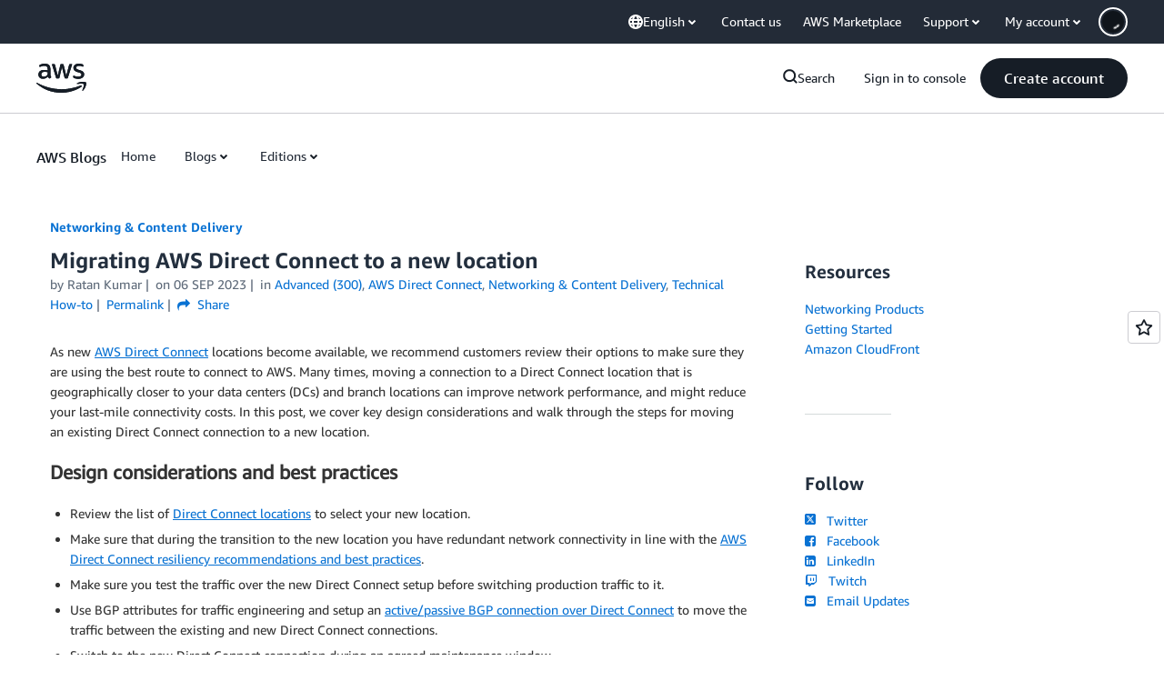

--- FILE ---
content_type: text/html;charset=UTF-8
request_url: https://amazonwebservicesinc.tt.omtrdc.net/m2/amazonwebservicesinc/ubox/raw?mboxPC=1769369761843-561600&mboxSession=1769369761827-234295&uniq=1769369762585-737243
body_size: -82
content:
{"url":"/en_US/dm/awsm/house/blog/Tiles/default-evergreen-tiles","campaignId":"285161","environmentId":"350","userPCId":"1769369761843-561600.44_0"}

--- FILE ---
content_type: text/html;charset=UTF-8
request_url: https://amazonwebservicesinc.tt.omtrdc.net/m2/amazonwebservicesinc/ubox/raw?mboxPC=1769369761843-561600&mboxSession=1769369761827-234295&uniq=1769369762604-362297
body_size: -370
content:
{"url":"/en_US/optimization_testing/ccba-footer/master","campaignId":"610677","environmentId":"350","userPCId":"1769369761843-561600.44_0"}